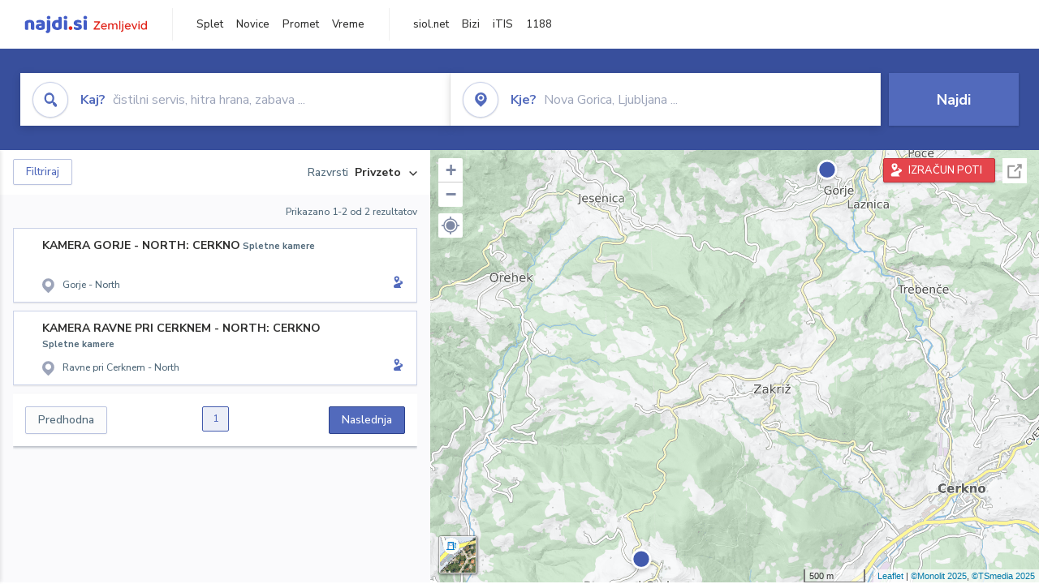

--- FILE ---
content_type: text/html; charset=utf-8
request_url: https://zemljevid.najdi.si/kamere-v-blizini/POI39954
body_size: 70168
content:



<!DOCTYPE html>
<html lang="sl-SI">
<head><meta charset="utf-8" /><meta http-equiv="x-ua-compatible" content="ie=edge" />
<title> - iskanje na zemljevidu najdi.si</title>
<meta name="description" content="Rezultati iskanja  na najdi.si zemljevidu.">
<meta name="keywords" content=", iskanje, zemljevid">
<meta property="og:title" content=" - iskanje na zemljevidu najdi.si">
<meta property="og:description" content="Rezultati iskanja  na najdi.si zemljevidu.">
<meta property="og:url" content="https://zemljevid.najdi.si/kamere-v-blizini/POI39954">
<meta property="og:type" content="website">
<meta name="viewport" content="width=device-width, initial-scale=1, shrink-to-fit=no" /><link href=" https://fonts.googleapis.com/css?family=Nunito+Sans:300,400,500,700,900&amp;display=swap&amp;subset=latin-ext " rel="stylesheet" /><link rel="stylesheet" href="../assets/styles/styles.css" /><link rel="stylesheet" href="../assets/styles/additional.css" /><link rel="stylesheet" href="../assets/styles/leaflet-gesture-handling.min.css" /><link rel="stylesheet" href="../assets/styles/slick.css" /><link rel="stylesheet" href="../assets/styles/lokalno.css" /><link rel="shortcut icon" type="image/png" href="../favicon.ico" />
    
    <script type="text/javascript">
        var jsSnippetCollector = [];
    </script>

    
    <script type="text/javascript">
    var pageData = {
        'pageType': 'map', //Dodano, fiksna vrednost
        'pageCategory': 'iskanje',
        'advertiser': 'false',
        'visitorType': 'neprijavljen',
        'poiType': 'unknown',
        'poiName': 'unknown',
        'poiId': 'unknown',
        'dejavnost': 'unknown',
        'regija': 'unknown'
    };

    window.dataLayer = window.dataLayer || [];
    window.dataLayer.push(pageData);
</script>
    <script src="/assets/scripts/gam-helper.js"></script>
    
    <script type="text/javascript">
        (function () {
            var d = document,
                h = d.getElementsByTagName('head')[0],
                s = d.createElement('script');
            s.type = 'text/javascript';
            s.async = true;
            s.src = document.location.protocol + '//script.dotmetrics.net/door.js?id=1849';
            h.appendChild(s);
        }());
    </script>
    
    <script type="didomi/javascript" id="smarttag_script" src="//tag.aticdn.net/569028/smarttag.js" data-vendor="c:at-internet"></script>
    <script type="didomi/javascript" data-vendor="c:at-internet">
    document.querySelector('#smarttag_script').onload = () => {
        var tag = new ATInternet.Tracker.Tag();
        tag.page.set({
            name: encodeURIComponent(document.location.href),
            level2: '3',
            chapter1: pageData.pageCategory,
            chapter2: '',
            chapter3: ''
        });
        tag.customVars.set({
            site: {
                1: encodeURIComponent(document.location.href),
                2: encodeURIComponent(document.referrer),
                3: 'Zemljevid',
                5: pageData.poiId,
                6: pageData.dejavnost,
                8: pageData.poiName,
                9: pageData.poiType,
                10: pageData.regija,
                11: pageData.pageCategory,
                12: pageData.advertiser
            }
        });
        tag.dispatch();
    }
    </script>

    <script type="didomi/javascript" id="ocm_script" src="//cdn.orangeclickmedia.com/tech/najdi.si/ocm.js" async="async" data-vendor="iab:1148"></script>

    <script type="text/javascript">window.gdprAppliesGlobally = false; (function () { function n(e) { if (!window.frames[e]) { if (document.body && document.body.firstChild) { var t = document.body; var r = document.createElement("iframe"); r.style.display = "none"; r.name = e; r.title = e; t.insertBefore(r, t.firstChild) } else { setTimeout(function () { n(e) }, 5) } } } function e(r, a, o, c, s) { function e(e, t, r, n) { if (typeof r !== "function") { return } if (!window[a]) { window[a] = [] } var i = false; if (s) { i = s(e, n, r) } if (!i) { window[a].push({ command: e, version: t, callback: r, parameter: n }) } } e.stub = true; e.stubVersion = 2; function t(n) { if (!window[r] || window[r].stub !== true) { return } if (!n.data) { return } var i = typeof n.data === "string"; var e; try { e = i ? JSON.parse(n.data) : n.data } catch (t) { return } if (e[o]) { var a = e[o]; window[r](a.command, a.version, function (e, t) { var r = {}; r[c] = { returnValue: e, success: t, callId: a.callId }; n.source.postMessage(i ? JSON.stringify(r) : r, "*") }, a.parameter) } } if (typeof window[r] !== "function") { window[r] = e; if (window.addEventListener) { window.addEventListener("message", t, false) } else { window.attachEvent("onmessage", t) } } } e("__tcfapi", "__tcfapiBuffer", "__tcfapiCall", "__tcfapiReturn"); n("__tcfapiLocator"); (function (e, t) { var r = document.createElement("link"); r.rel = "preconnect"; r.as = "script"; var n = document.createElement("link"); n.rel = "dns-prefetch"; n.as = "script"; var i = document.createElement("link"); i.rel = "preload"; i.as = "script"; var a = document.createElement("script"); a.id = "spcloader"; a.type = "text/javascript"; a["async"] = true; a.charset = "utf-8"; var o = "https://sdk.privacy-center.org/" + e + "/loader.js?target_type=notice&target=" + t; if (window.didomiConfig && window.didomiConfig.user) { var c = window.didomiConfig.user; var s = c.country; var d = c.region; if (s) { o = o + "&country=" + s; if (d) { o = o + "&region=" + d } } } r.href = "https://sdk.privacy-center.org/"; n.href = "https://sdk.privacy-center.org/"; i.href = o; a.src = o; var f = document.getElementsByTagName("script")[0]; f.parentNode.insertBefore(r, f); f.parentNode.insertBefore(n, f); f.parentNode.insertBefore(i, f); f.parentNode.insertBefore(a, f) })("ec8d3ff2-59ed-427c-b245-d5ba0ea6db1f", "PhADYMXe") })();</script>

    <!-- Google Tag Manager -->
    <script>(function(w,d,s,l,i){w[l]=w[l]||[];w[l].push({'gtm.start':
    new Date().getTime(),event:'gtm.js'});var f=d.getElementsByTagName(s)[0],
    j=d.createElement(s),dl=l!='dataLayer'?'&l='+l:'';j.async=true;j.src=
    'https://www.googletagmanager.com/gtm.js?id='+i+dl;f.parentNode.insertBefore(j,f);
    })(window,document,'script','dataLayer','GTM-K2SMBD');</script>
    <!-- End Google Tag Manager -->

<title>

</title></head>
<body>
    <form method="post" action="/kamere-v-blizini/POI39954" onsubmit="javascript:return WebForm_OnSubmit();" id="form1">
<div class="aspNetHidden">
<input type="hidden" name="__EVENTTARGET" id="__EVENTTARGET" value="" />
<input type="hidden" name="__EVENTARGUMENT" id="__EVENTARGUMENT" value="" />
<input type="hidden" name="__VIEWSTATE" id="__VIEWSTATE" value="Dn0OS636qJmS9+qWz5YJId+jVO0xA70DJ/i6/[base64]/Y+/zgKuKzHTx0ssjkWM07w4tqTRCqqFyXGIth42Bn5FlNG7jTAeJVc0BxAy58DmE/cc3pR599CY15TYXglGCfV6l1eDQR22XSk5/MHItqvwDxvy+rTfWhQV1OgmRaBu4FL3LzUtG0IB7PwwSbPWT/VnyuXqhyuYW2/EPyqOX2hmWZmMhR5VdBBbGBm3JppdG5l3FmdT2/7ezBFf86TfH+jC2NBxw8KPyfBn8Tc7lUmsriHM/P8b7Wrc9aZmVb1a1tdWnY6JgTqtO4HH7pP1lfY+UvPQrh1WA42hC4d4vHraW2hqxcJyvCmIB/GyIpwTWNObYRUZQUfh/caL2dAMPWPIarP5hy8TxvDjWVg1i9F6i5q5JTGVGk8cXaR1m4yUp5dV3HXNPpYmQHKd3qqCTB/tsWpDSAxkdqK4vI8t6i2FL32bFkkIMR6ZMgAO499tTuh4KLCarVfrupG7njXkr+VvWe7UKdoqwptLQZOV/yXRApksAnzLlcw4ohW2k0LA/pZRCrqZQYD4tUua8OHvGQQtYGR8RCHNQG0+wfE4zeYEolaw7OeN7uZN0kehNBg6wpiaqbJnl4E41ohwLJ6J7NGzZ1Jha4OtsPthrzEwfG/LIFW36/sAGWuZZzAj5e//vNxTz+Y5uDEfJBInNe18xb1nNi91J7RBHtG6OMbSKB+IFAC+cn8qUplzIwxdSNYvKdVNSRK6HJznv0LYxo9Of5hfLWfiNYuY0pgvkafI2G5NLPKE5QX1tQy2GXn481wG9CDhr7f3VMy6VFS9ckZ6mvAGJprkzq9Z05p0hFyT3HyKq+eUHH6qxfwItUytm1sU/yqqb4t9NM7gtlZO9jHE7N4HiiGU/ORVg9kcAsHPVXSXvsA44Du8WjKBtbgpv4liCHL+CkANn384i6wfaFv4nGO043nH0AOCQ1hzbOfFF+bUH4WCy0ayewkBH4UKad4ufWRjmHQTGFYEjtYOXFcD5smZ0iyx0KkjQBg6+h4V3c0JgBqyFFtMdfCRwDtSlfLwdBR/1TZDjikbeM4H3q4tyVtu1L4Qx/w30vrV75s9E4M/criF9Xdx17u5oZSGhPurr2aVGxjB0mabXB3juvYANRYGHe6Sm7Yh3bB2b3lGmoiYwoZU6Ml4AF1lH9tdlqIx7o8aknk0KuV4qPoznx6YAQnmrbc1BlS9yn7fT7NLlZbMEqttpb8fHwUZR0ROVn7N4+B/42sLZT2wiIsHKP/wW6JjL+DDUdi3H70tVugCzrbjuK9IE9aq80KSEerHxzTbSKV2LMwmiLskqPEQhQTWK/mM2qwwfJUz9mevFgwrE531DpAN2ZmmQw9ne4nxU6zqDdF4Ip9J3bQL+iJIbYQV+1DAarv2jpsc+868nWARHdMyGxj38z6eHajmY4caLSEkvHPCkC/nQJqHJjqRmXEd/qLPsK69ucRI4Td2iUze5w3ePSRW3YreWWONfGRMnCqrkqNqRbyY/WRTPv62rxKe20ymyajcueeO2gx5BYVfLNu71jcsV/cqI8rccB+OsI2oS3A2DCzy+WYPWaMPtYat73Ngd0tn2P9IdxnwPasjcMvE7gOA+qI/4NhVooxZYrDphuSs5peXNKCeOf3JFn7IOJHG0S+4XU7TFYc2vdqnFMOCcU5z3l3EBztHrZwCiU73fij4JozSvieAkhoGQ63hRDHk/uYrTNm0Ryj2DyhLoowGcl0HuhvBBw9V9mToOiz4qmAkl1DQUIqquDPMNX0HRrFwPaiImYZryd/[base64]/X4bMerrGr0mgi8R5NxMF4o1YinRbz13Ij+JSietvX56YmTqhK707I/Pi2BdXGa76TBLVBBw0TAql/0YQkTQNXmaqopC5yr5YaaFdG4yjbchWR0Occ1E7lGrSgZqKjwRoNkgtfzusUqJRtfNxrYBDo1YLegN0qpkdlvIe13GFDJ+YkrFcDH5VuG6LUD7jRTpP80FVD2wlwOutUPNig6orgUtbYGLv61uZDgDu0RMBX0qPjFr9LVTEvUAWEXDkWjRGDGN9KzEzxfk9/GVRikVtv/FGZgsziNn0DPsVEUKoCoG87xZFt6V3PzJBr4W2uL1taj5APazAU4k9Vmv6F0AarQdt1L5Q93jU5UcXj3Ke8GaAJ1cH+jM8QfXmTBc1uJJoxNVG7gPPiZ1nQ2yKe/[base64]/P0eNciouLiQIFJAjr6Pw3P0Ff9z2jLFlB7r2a8JSodb4zBfqqhed3L/yT2JfIoiVG4m7mF8Yqi4stAt+6VyWLSLy2tCFgqUPVRpTxkeZWkf/jYZ2uAGFLV43oy79FFiLCaYYL8a/OGYzceYaXgg0MyS5rfdmA+5k6kiERvoDUhk8pfNUEJTOdcrrKCFAL+YTVLDAmZ/GCcJGyxh62VL2K3ehloDrJYXDgS95evf6u/5/wYXYyP5FHAnjakApS82AtjNCkZEdp281MCVAu9JkLKRsDXMhck9if80tMAQZoK6RvA1kZVKJ+cA7Xh13oAnaVt8Pycx652XW/oJWg9yUUhS1qotrRAbt7K4rnAE2iVinLQJob0o1DA8DkSZKdwJRLr7KXx4NXCyRmAnlS9hy+EJohDf6QNjOoemOkZkyALENorXi0UKLcNur5FR5+s8/JcJDv1ZveuW1gq6nC342tXE2AAKs2j1ITmR+TcuIIGGoeUONzdp/ixaupcMd6j6WVJLIEgcC48/kpj4gs8gSRhgSEc1YMnkb1viVh4bNQdsznVgWiZ4KeRrxSb/h/NHzsfTqd3DPjL00yj+XHsZfHYDcytYShjrAM+PZH09Ghdn8f+wbpTnAzmtX8XGH4Ni23cLeegjO9DKNryX+YsVv0qEANMGz4mUZhS3aj2UuqteFxgkz7kZUhnnJ9UJHF87CUilQUy4dc/[base64]/BfLECPA1x+dsKRgRUtWERNvMrU/94BfbvbiedCJ2DpM+WTRJDKcpbxxpwVJRY4lcUFvVGEw/loqFX3t+2noHKXnV1FnbOfVVrEgwmbSl5thLU8IrZdMCCTi3k59RCekDY8iaGAk3iM4gsS3YdCs7Umsw/B/RhegYPoIEHYP+OhS6DOFuYlY+/CRXiQRn5jb4f8vzTxTsvxEeriq8VJSZVznwvmXKUrSth4LlLacB4o4p8Qd0e7jAulVSpYZhx+zVYvJC9IDN2M7/Bk0/KsblJmMqSbZ6HAN5dGLZ1CZ74Q+XG1gDP2Oi49XZUWfNy0MsGHjiSBH6a1NqXPSpZzRPNLNwaQ3Q3lW+ZkH8OQ5ZOnSYuSTEwEUPap5pFQ3V00+PRyKX4YOOvWsULdl/01Wn8K6Gp3Horr+aGABQb84sBn1zUW8f2Uiluq7QyEs3J2wnp4SATLVAJtQqA5AHa+yBZbgtG7A3R41XgSDNmFRhd7JT6hDqshO4m+E8KzzuNpeaYFuFUBK+/[base64]/q7iTNSFGk/Qi7R1BB0QLC9W7qjz9xxbu7aWr6NncV3j4KojN9MS8jh/oigwBfIqYqcZDA35RW2DAO7hZb8Ajd3gRR6ilMvcYoub9KSIg8RiO/hbV2DH03oQPp3GpHG93rfU4RxThvci6DeEKO16kr9AxxHqWnp6Vvu7jTpYfSEG/gaVattqQKfTSvD+yjQKg7YPk/rBc+KAXGI4QOeAOCdVMYlFgjWBM3xE8heL88MlG20nlYlecVYe3ScpIDFbxVmc8eAanDtfa35rLUtmJDi0GGHZlAcOO7d+G5+aW4JsakFMtVYCQz3jUraKERLwL3bk1Rg/cSeINRzG/OALW55djseY9RVL4UPTzY/GL1Udaty4RKJ9nJuOyvLH57bD8kB04aVE6b/3TZUcGzDheAiwU314ulb1qilY6pdTIvOdSPJc348gXZoBs5075DejskvrvQnZPFbXERJXZLmlTuzKEizb6OmAZuoYi5swe35fNcUFBRF7hTcKWP+Z902vi9lWAP6lpjiNszxS3rR3IOm5Dzjdu5aecI9vB8Ra87a3LK7Ifsob2rq77iZtgSsR5/QqGc9/LRhQhWvGfuwcXus8SM7wXDo7Pl9CVTI+6EQmuwMWf3wVNppdCfEI5tDjw/XW9hmqWFN4GS63wY5COgjqSaBIKFbIxgocfPVw6BpBsHobEdhaJ3ZSvVASuFFRh32pENDgT18c5+c4a7gSoyU6scKUNjXx8Gx81uLZYHLCPh0xptWvFCHngTxeHPj1ZucoiwfRqvjN5N7Tke0xc5QhmZ4ggP5asnHTLfSYmgExl+RDtbKSO9/Ntr73BOdSoTOg7zI/ErHmTdPwXOl4OCN8TSXt5n3GkPqPjqKVSIsbk61Up4gH0HaCjoekDkUikf3/yepGv/UjijELBVzZOfqd/YOobm1h3ukDBaJql6zrsg0lNR89/QmIbxX5A738q6WlSAhih0bFNeWxz5FlatTbf/aEHCfF0HcVPD1QAjh10N3FkrKE7AYUXipJBPhNNjkrj1l2cmkLVIsxCrSZ44e5kRPCyIUTm1f3bnR9l4/+I9UvvOEFPKWvbGu5hXzlPiLvIxsMI/HR42L36sY4hKZkgqZnXVGYx5xPgAvm+j9vyf99GdeB/C1qx8pv50/cs9CvpwaBiKNcdZ6mwVIOlaIw8Xvyqf/x6srcfp3mpYZaoiMMEibz1GPEobIkR68HbbhpfCNnTo3z6ucJzipL+TLf1BbGUnXnpG0MnAeKGu8uZSIYVaKMsNG7Hr0Abc2QtjYzuHI92jCyvH8Aamt39dUf0rzPFkcmPCJKo+VR/JzMQRnAcRo2DlEA8bszXe+/LnopLD5ytaQcW646APK42mrn3K5pbMHGzGB/QWqzp1Kz3LuK70PECTZV2jWuD3AN90Juua4Vy3A+xXVB6gvB0TsGVier7M7iw5gKIsvnJ7TtFKyu1GGVWn88RZE+LdYklzzDyShpiTvqwVbPT9Hg460FUOKSPXIn8GIsiOpxUwdyuT/ZRxCtNSZQw8GCq8QubqfPGlXfvQ2t/wNB/7Btj2XxR64UCBpVKX7Jc2JWznNx+/drHpeo7qjPBdH6W9EVBbyU8PX2b9A5j7H/YkNx+IKM5r4YgodTi6k/gVSGvNbQi0B9TtMvLCUs8ee9hFuJS6lUIEdCzjsq/xHjFHuS2D52M36ObKQtUNpo2xgTn1Q==" />
</div>

<script type="text/javascript">
//<![CDATA[
var theForm = document.forms['form1'];
if (!theForm) {
    theForm = document.form1;
}
function __doPostBack(eventTarget, eventArgument) {
    if (!theForm.onsubmit || (theForm.onsubmit() != false)) {
        theForm.__EVENTTARGET.value = eventTarget;
        theForm.__EVENTARGUMENT.value = eventArgument;
        theForm.submit();
    }
}
//]]>
</script>


<script src="/WebResource.axd?d=pynGkmcFUV13He1Qd6_TZMIXGY6gO-60KGhZE9VSgzC_09PWBTVzSfrtGqXEDJE2hcGwzs6_L1zU2hhmRaU7Yw2&amp;t=638901843720898773" type="text/javascript"></script>


<script src="/ScriptResource.axd?d=nv7asgRUU0tRmHNR2D6t1BGwYEedBKbMoFDvZYaHEQ7FjYfIfFSKz5HUnV4xY8HgCmqCyGW_JzlazpehAV09CZ_HHbmnaJG2djvpLG6YhYPxgh97iFx-bin-PlKZppYzgB76lFRvkMfqPi-vka2_tw2&amp;t=ffffffffe6692900" type="text/javascript"></script>
<script src="/ScriptResource.axd?d=D9drwtSJ4hBA6O8UhT6CQsXqbG_US8zHj_Gwzxc7P-ldmmpHsXGdavcBqjjQU_JOpc7lLc0DbzCjeylTRZv9xZc49_TJG0S89Xas94DIjlJgtUy7glatlB9Mq-dz7Fnsxw2KShz0T-zK_I-8ynCHKZSFh_zEMZRewCXwIQ5j6aA1&amp;t=32e5dfca" type="text/javascript"></script>
<script type="text/javascript">
//<![CDATA[
if (typeof(Sys) === 'undefined') throw new Error('ASP.NET Ajax client-side framework failed to load.');
//]]>
</script>

<script src="/ScriptResource.axd?d=JnUc-DEDOM5KzzVKtsL1teH8GeL7Pv8iukUL7MYOdecBxfnUy9Nigq62xuWYrlAYH7P9LU5CQTaBZ5HSIqiED2SOCgFpzJ5KeXPW34gjKp6f7FzCAj450ktIvBX4kqV3hsAMj1Rq7QIY1lJKVFZn3Lb6K5TsQw8KMOAMEzHfkLlPEm-X_eftex_EpJSKNIbK0&amp;t=32e5dfca" type="text/javascript"></script>
<script type="text/javascript">
//<![CDATA[
function WebForm_OnSubmit() {
if (typeof(ValidatorOnSubmit) == "function" && ValidatorOnSubmit() == false) return false;
return true;
}
//]]>
</script>

<div class="aspNetHidden">

	<input type="hidden" name="__VIEWSTATEGENERATOR" id="__VIEWSTATEGENERATOR" value="D2EB6864" />
	<input type="hidden" name="__EVENTVALIDATION" id="__EVENTVALIDATION" value="CRZ6dJT8DP+oz5ojv7wPUgd9OiJRS8uBpQfsYpWiSMJ1ZVx9X3rf8OCbDgkp7nK/PtDP+fruEO2G0OvGatP+oRDs7Kftodd66hr8SxeY9LS03U21jOPkJxGCCtVJeo/dK2jL6U8vm/BMlOPu7zSNEk2NEtiFBbiHpTRpVykTdYMj9HvvNZjj25/kXmQ5nx5utWnSU7+CXfsN/DfJSpgw+VA4M6asGrMUkRr8DVjwRt2fTqSYcbfMfOt/kaSijMyaT4V2ygr7R6BEqLTo5ycWwPtJ7MkHvRp7e8urUkdMujmC3Q6eThr9VghJNZrSGsO+F26rdEkdLKc5S8SlGdOgeATRpV3hc2/2AOG5uAZHw3hLH62iq7n/m5o6nBlJEctIh50I3Srt3yM2rTLnKoKNbBeaHFdja3pZNpzF+7diPfL2DiWsnsH/+OIRvc0JreW7EISyZaOOhUmxe0OjBWXOVzNXdjozG8kdrZJ8rHFpML07Z8rE8ryq9Py6WMJoEDiyrtIAWn8cBgh5n9Dl8B8bziBsU5gUdKbhM9NB41YdcKrNPHDl0Ek5vy6em2ZPOIDH" />
</div>

        <!-- Google Tag Manager (noscript) -->
        <noscript><iframe src="https://www.googletagmanager.com/ns.html?id=GTM-K2SMBD" height="0" width="0" style="display:none;visibility:hidden"></iframe></noscript>
        <!-- End Google Tag Manager (noscript) -->

        <script type="text/javascript">
//<![CDATA[
Sys.WebForms.PageRequestManager._initialize('ctl00$scriptManager1', 'form1', [], [], [], 90, 'ctl00');
//]]>
</script>

        <a class="skip-link screen-reader-text" href="#maincontent">Skip to content</a>

        <!--[if lte IE 9]>
        <p class="browserupgrade">You are using an <strong>outdated</strong> browser. Please <a href="https://browsehappy.com/">upgrade your browser</a> to improve your experience and security.</p>
        <![endif]-->

        <input type="hidden" name="ctl00$hfGPS" id="hfGPS" />
        <script type="text/javascript">
			jsSnippetCollector.push(
'if (navigator.geolocation != null) {let gpsBother = Cookies.getSubkey("lokalno", "gpsBother");if (gpsBother == null)return;let gpsBotherCount = Cookies.getSubkey("lokalno", "gpsBotherCount");if (gpsBotherCount == null) {Cookies.create("lokalno", "gpsBotherCount", 0, null, null, null);}gpsBotherCount = parseInt(Cookies.getSubkey("lokalno", "gpsBotherCount"));if (gpsBotherCount == 0) {Cookies.create("lokalno", "gpsBotherCount", 5, null, null, null);navigator.geolocation.getCurrentPosition(function(gps) {window.lokalno.gpsLocation = { lat: gps.coords.latitude, lon: gps.coords.longitude };$("input[type=\'hidden\'][id=\'hfGPS\']").val(JSON.stringify(window.lokalno.gpsLocation));for (let i = 0; i < window.lokalno.gpsCallbacks.length; i++) {window.lokalno.gpsCallbacks[i]();}Cookies.create("lokalno", "gpsBotherCount", 0, null, null, null);}, null, {maximimAge:30000});} else {if (gpsBotherCount > 0) {gpsBotherCount--;Cookies.create("lokalno", "gpsBotherCount", gpsBotherCount, null, null, null);} else {Cookies.create("lokalno", "gpsBotherCount", 5, null, null, null);}}}');
        </script>

        

<header class="header header--main header--top">
	<div class="header__desktop">
		<div class="header__left">
			<a href="/" id="ctlHeader_aHome" class="logo--header"></a>
		</div>
		<div class="header__intermediate header__navigation">
			<ul>
				<li><a href="https://najdi.si" title="najdi.si" target="_blank" rel="noopener">Splet</a></li>
				<li><a href="https://novice.najdi.si" title="novice.najdi.si" target="_blank" rel="noopener">Novice</a></li>
				<li><a href="https://zemljevid.najdi.si/promet" title="zemljevid.najdi.si/promet" target="_blank" rel="noopener">Promet</a></li>
				<li><a href="https://zemljevid.najdi.si/vreme" title="emljevid.najdi.si/vreme" target="_blank" rel="noopener">Vreme</a></li>
			</ul>
		</div>
		<div class="header__middle header__navigation">
			<ul>
				<li><a href="https://siol.net/" title="siol.net" target="_blank" rel="noopener">siol.net</a></li>
				<li><a href="https://www.bizi.si" title="Bizi" target="_blank" rel="noopener">Bizi</a></li>
				<li><a href="https://itis.siol.net" title="iTIS" target="_blank" rel="noopener">iTIS</a></li>
				<li><a href="https://www.1188.si/" title="1188" target="_blank" rel="noopener">1188</a></li>
			</ul>
		</div>
		
	</div>
	<div class="header__mobile">
		<div class="header__mobile__top">
			<button class="burger" type="button">
				<span class="burger__line burger__line--1"></span>
				<span class="burger__line burger__line--2"></span>
				<span class="burger__line burger__line--3"></span>
			</button>
			<a href="/" id="ctlHeader_aHomeMobile" class="logo--header"></a>
            <!--search icon-->
            <a class="icon icon-search search__expand" href="#"></a>
            <!--search icon-->
		</div>
		<div class="header__mobile__panel">
			<div class="header__mobile__panel__inner">
		        
				    
		        <div class="header__intermediate header__navigation">
			        <ul>
				        <li><a href="https://najdi.si" title="najdi.si" target="_blank" rel="noopener">Splet</a></li>
				        <li><a href="https://novice.najdi.si" title="novice.najdi.si" target="_blank" rel="noopener">Novice</a></li>
						<li><a href="https://zemljevid.najdi.si/promet" title="zemljevid.najdi.si/promet" target="_blank" rel="noopener">Promet</a></li>
						<li><a href="https://zemljevid.najdi.si/vreme" title="emljevid.najdi.si/vreme" target="_blank" rel="noopener">Vreme</a></li>
			        </ul>
		        </div>
		        

                <a id="ctlHeader_aRoutesOpen" class="button button--red button--medium button--block button--routecalc" title="IZRAČUN POTI" href="javascript:__doPostBack(&#39;ctl00$ctlHeader$aRoutesOpen&#39;,&#39;&#39;)">IZRAČUN&nbsp;POTI</a>
				    
				<div class="listbar">
					<div class="listbar__inner">

						

                        
						    <div class="listbar__item">
                                <a href="/najdi/?dejavnost=Gostilne in restavracije" id="ctlHeader_rptSeasonalActivitesMobile_aLink_0" title="Gostilne in restavracije">
							        <div id="ctlHeader_rptSeasonalActivitesMobile_divIcon_0" class="listbar__item__icon icon ia-gostilne-in-restavracije ia-gostilne-in-restavracije--blue icon--small"></div>
							        <div id="ctlHeader_rptSeasonalActivitesMobile_divText_0" class="listbar__item__label">Gostilne in restavracije</div>
                                </a>
						    </div>
                        
						    <div class="listbar__item">
                                <a href="/najdi/?dejavnost=Hoteli" id="ctlHeader_rptSeasonalActivitesMobile_aLink_1" title="Hoteli">
							        <div id="ctlHeader_rptSeasonalActivitesMobile_divIcon_1" class="listbar__item__icon icon ia-hoteli ia-hoteli--blue icon--small"></div>
							        <div id="ctlHeader_rptSeasonalActivitesMobile_divText_1" class="listbar__item__label">Hoteli</div>
                                </a>
						    </div>
                        
						    <div class="listbar__item">
                                <a href="/najdi/?dejavnost=Dostava hrane" id="ctlHeader_rptSeasonalActivitesMobile_aLink_2" title="Dostava hrane">
							        <div id="ctlHeader_rptSeasonalActivitesMobile_divIcon_2" class="listbar__item__icon icon ia-dostava-hrane ia-dostava-hrane--blue icon--small"></div>
							        <div id="ctlHeader_rptSeasonalActivitesMobile_divText_2" class="listbar__item__label">Dostava hrane</div>
                                </a>
						    </div>
                        
						    <div class="listbar__item">
                                <a href="/najdi/?dejavnost=Trgovina" id="ctlHeader_rptSeasonalActivitesMobile_aLink_3" title="Trgovina">
							        <div id="ctlHeader_rptSeasonalActivitesMobile_divIcon_3" class="listbar__item__icon icon ia-trgovina ia-trgovina--blue icon--small"></div>
							        <div id="ctlHeader_rptSeasonalActivitesMobile_divText_3" class="listbar__item__label">Trgovina</div>
                                </a>
						    </div>
                        
						    <div class="listbar__item">
                                <a href="/najdi/?dejavnost=Picerije in špageterije" id="ctlHeader_rptSeasonalActivitesMobile_aLink_4" title="Picerije in špageterije">
							        <div id="ctlHeader_rptSeasonalActivitesMobile_divIcon_4" class="listbar__item__icon icon ia-picerije-in-spageterije ia-picerije-in-spageterije--blue icon--small"></div>
							        <div id="ctlHeader_rptSeasonalActivitesMobile_divText_4" class="listbar__item__label">Picerije in špageterije</div>
                                </a>
						    </div>
                        
						    <div class="listbar__item">
                                <a href="/najdi/?dejavnost=Cvetličarna" id="ctlHeader_rptSeasonalActivitesMobile_aLink_5" title="Cvetličarna">
							        <div id="ctlHeader_rptSeasonalActivitesMobile_divIcon_5" class="listbar__item__icon icon ia-cvetlicarna ia-cvetlicarna--blue icon--small"></div>
							        <div id="ctlHeader_rptSeasonalActivitesMobile_divText_5" class="listbar__item__label">Cvetličarna</div>
                                </a>
						    </div>
                        
						    <div class="listbar__item">
                                <a href="/najdi/?dejavnost=Bar" id="ctlHeader_rptSeasonalActivitesMobile_aLink_6" title="Bar">
							        <div id="ctlHeader_rptSeasonalActivitesMobile_divIcon_6" class="listbar__item__icon icon ia-bar ia-bar--blue icon--small"></div>
							        <div id="ctlHeader_rptSeasonalActivitesMobile_divText_6" class="listbar__item__label">Bar</div>
                                </a>
						    </div>
                        

					</div>
				</div>
			</div>
		</div>
	</div>
</header>


        
    <div class="site no-bottom" id="maincontent">
        

<section class="search-inline">
    <!--filter.html - START - 1/1-->
    <!--<div class="container-fluid">-->
    <div class="container">
    <!--filter.html - END - 1/1-->
        <div class="search-inline__wrapper">
            <div class="search-inline__form">
                <div id="search-form">
                    <div class="input input--icon input--focus input--focus input--dropdown">
                        <div class="input__overlay">
                            <div class="input__overlay__icon icon icon-search icon-search--blue icon--circle icon--large"></div>
                            <div class="input__overlay__placeholder">
                                <span><strong>Kaj?</strong>&nbsp;čistilni servis, hitra hrana, zabava ...</span>
                            </div>
                        </div>

                        

<div class="input__dropdown">
    <div class="input__dropdown__list">
        
    </div>
</div>

<!-- example with inline SVG icons-->


<!-- .example with inline SVG icons-->


                        <label class="sr-only">Kaj? čistilni servis, hitra hrana, zabava ...</label>
                        <input name="ctl00$cphBody$ctlSearchInline$inWhat" type="text" id="cphBody_ctlSearchInline_inWhat" class="input__field" autocomplete="off" />
                    </div>
                    <div class="input input--icon input--focus input--dropdown">
                        <div class="input__overlay">
                            <div class="input__overlay__icon icon icon-pin icon-pin--blue icon--circle icon--large"></div>
                            <div class="input__overlay__placeholder">
                                <span><strong>Kje?</strong>&nbsp;Nova Gorica, Ljubljana ...</span>
                            </div>
                        </div>

                        

<div class="input__dropdown">
    <div class="input__dropdown__list">
        
    </div>
</div>

<!-- example with inline SVG icons-->


<!-- .example with inline SVG icons-->


                        <label class="sr-only">Kje? Nova Gorica, Ljubljana ...</label>
                        <input name="ctl00$cphBody$ctlSearchInline$inWhere" type="text" id="cphBody_ctlSearchInline_inWhere" class="input__field" autocomplete="off" />
                    </div>
                    <div class="input input--submit">
                        <button onclick="__doPostBack('ctl00$cphBody$ctlSearchInline$btnSearch','')" id="cphBody_ctlSearchInline_btnSearch" class="button button--blue button--large button--block" type="button">Najdi</button>
                    </div>
                </div>
            </div>
        </div>
    </div>
</section>




	    <section class="result">
		    <a class="button button--blue button--medium button--rounded result__filter-button filters--mobile-toggle"><span class="icon icon-filters icon-filters--white"></span>Filtriraj in razvrsti</a>
		    <div class="container-fluid container-fullwidth">
			    <div class="result__wrapper">
                    

<!--filter-open.html - START - 1/1-->

<div class="result__filters" id="filters--drawer">
<!--filter-open.html - END - 1/1-->
	<div class="result__filters__inner">
		<div class="filters">
			<div class="filters__close">
				<a class="filters__close__x filters--mobile-toggle" title="Zapri filtre"><span class="icon icon-close"></span></a>
				<h3>FILTRI</h3>
                <div class="filter-placeholder-order"></div>
			</div>
			<div class="filters__header">
				<a class="filters__close filters--toggle"><span class="icon icon-close"></span></a>
				<h3>FILTRI</h3>
				<a class="filters__clear filters--clear">PONASTAVI VSE</a>
			</div>
			<div class="filters__groups">
                <input type="button" name="ctl00$cphBody$ctlMapFilters$btnFilterSelectionRefreshed" value="" onclick="javascript:__doPostBack(&#39;ctl00$cphBody$ctlMapFilters$btnFilterSelectionRefreshed&#39;,&#39;&#39;)" id="cphBody_ctlMapFilters_btnFilterSelectionRefreshed" style="display:none;" />

				

                <input name="ctl00$cphBody$ctlMapFilters$hfRegions" type="hidden" id="cphBody_ctlMapFilters_hfRegions" filter-class="regi" value="|" />
                <div class="filters__group">
	<label for="filter-price">Regija <a class="filters__clear filters--clear-single filter-class__regi">Ponastavi</a></label>
	<div class="filters__group__list filters__group__list--expandable">
        <label>
			<input type="checkbox" name="filter-regi__Pomurska">Pomurska (0)
		</label>
        <label>
			<input type="checkbox" name="filter-regi__Podravska">Podravska (0)
		</label>
        <label>
			<input type="checkbox" name="filter-regi__Koroška">Koroška (0)
		</label>
        <label>
			<input type="checkbox" name="filter-regi__Savinjska">Savinjska (0)
		</label>
        <label>
			<input type="checkbox" name="filter-regi__Zasavska">Zasavska (0)
		</label>
        <label>
			<input type="checkbox" name="filter-regi__Posavska">Posavska (0)
		</label>
        <label>
			<input type="checkbox" name="filter-regi__Jugovzhodna Slovenija">Jugovzhodna Slovenija (0)
		</label>
        <label>
			<input type="checkbox" name="filter-regi__Osrednjeslovenska">Osrednjeslovenska (0)
		</label>
        <label>
			<input type="checkbox" name="filter-regi__Gorenjska">Gorenjska (0)
		</label>
        <label>
			<input type="checkbox" name="filter-regi__Primorsko-notranjska">Primorsko-notranjska (0)
		</label>
        <label>
			<input type="checkbox" name="filter-regi__Goriška">Goriška (2)
		</label>
        <label>
			<input type="checkbox" name="filter-regi__Obalno-kraška">Obalno-kraška (0)
		</label>

	</div>
	<a class="filters__group__expand" href="">Več</a>
</div>
                
                <input name="ctl00$cphBody$ctlMapFilters$hfSettlements" type="hidden" id="cphBody_ctlMapFilters_hfSettlements" filter-class="sett" value="|" />
                <div class="filters__group">
	<label for="filter-price">Kraj <a class="filters__clear filters--clear-single filter-class__sett">Ponastavi</a></label>
	<div class="filters__group__list filters__group__list--expandable">

	</div>
	<a class="filters__group__expand" href="">Več</a>
</div>
                
                <input name="ctl00$cphBody$ctlMapFilters$hfActivityGroups" type="hidden" id="cphBody_ctlMapFilters_hfActivityGroups" filter-class="acgr" value="|" />
                <div class="filters__group">
	<label for="filter-price">Kategorija <a class="filters__clear filters--clear-single filter-class__acgr">Ponastavi</a></label>
	<div class="filters__group__list filters__group__list--expandable">
        <label>
			<input type="checkbox" name="filter-acgr__Avtomobilizem">Avtomobilizem (0)
		</label>
        <label>
			<input type="checkbox" name="filter-acgr__Dom in vrt">Dom in vrt (0)
		</label>
        <label>
			<input type="checkbox" name="filter-acgr__Gostinstvo in turizem">Gostinstvo in turizem (0)
		</label>
        <label>
			<input type="checkbox" name="filter-acgr__Izobraževanje in kultura">Izobraževanje in kultura (0)
		</label>
        <label>
			<input type="checkbox" name="filter-acgr__Kmetijstvo">Kmetijstvo (0)
		</label>
        <label>
			<input type="checkbox" name="filter-acgr__Lepota in zdravje">Lepota in zdravje (0)
		</label>
        <label>
			<input type="checkbox" name="filter-acgr__Poslovni svet">Poslovni svet (0)
		</label>
        <label>
			<input type="checkbox" name="filter-acgr__Proizvodnja in obrt">Proizvodnja in obrt (0)
		</label>
        <label>
			<input type="checkbox" name="filter-acgr__Prosti čas">Prosti čas (0)
		</label>
        <label>
			<input type="checkbox" name="filter-acgr__Računalništvo in informatika">Računalništvo in informatika (0)
		</label>

	</div>
	<a class="filters__group__expand" href="">Več</a>
</div>
                
                <input name="ctl00$cphBody$ctlMapFilters$hfActivities" type="hidden" id="cphBody_ctlMapFilters_hfActivities" filter-class="acti" value="|" />
                <div class="filters__group">
	<label for="filter-price">Dejavnosti <a class="filters__clear filters--clear-single filter-class__acti">Ponastavi</a></label>
	<div class="filters__group__list filters__group__list--expandable">

	</div>
	<a class="filters__group__expand" href="">Več</a>
</div>

                <input name="ctl00$cphBody$ctlMapFilters$hfWorkingHours" type="hidden" id="cphBody_ctlMapFilters_hfWorkingHours" filter-class="woho" value="|" />
                <div class="filters__group">
	<label for="filter-price">Odpiralni čas <a class="filters__clear filters--clear-single filter-class__woho">Ponastavi</a></label>
	<div class="filters__group__list filters__group__list--expandable">
        <label>
			<input type="checkbox" name="filter-woho__Ima odpiralni čas">Ima odpiralni čas (0)
		</label>
        <label>
			<input type="checkbox" name="filter-woho__Je trenutno odprto">Je trenutno odprto (0)
		</label>
        <label>
			<input type="checkbox" name="filter-woho__Odprto 24 ur na dan">Odprto 24 ur na dan (0)
		</label>

	</div>
	<a class="filters__group__expand" href="">Več</a>
</div>

                <input name="ctl00$cphBody$ctlMapFilters$hfPaymentMethods" type="hidden" id="cphBody_ctlMapFilters_hfPaymentMethods" filter-class="pame" value="|" />
                <div class="filters__group">
	<label for="filter-price">Plačilne metode <a class="filters__clear filters--clear-single filter-class__pame">Ponastavi</a></label>
	<div class="filters__group__list filters__group__list--expandable">

	</div>
	<a class="filters__group__expand" href="">Več</a>
</div>

				
			</div>
			
		</div>
	</div>
</div>

<script type="text/javascript">
    jsSnippetCollector.push('let filterPlaceholderOrder = $(".filters__close .filter-placeholder-order");let divSortbarDropDown = $("[id$=\\"_divSortbar\\"] .dropdown.dropdown--right");if (filterPlaceholderOrder.html().length == 0 && divSortbarDropDown.length > 0)    filterPlaceholderOrder.html(divSortbarDropDown[0].outerHTML);');
</script>

                    

<div class="result__routes" id="routes--drawer">
	<div class="result__routes__inner">
		<div class="route">
			<div class="route__close">
				<a class="route__close__x routes--mobile-toggle"><span class="icon icon-close"></span><h3>IZRAČUN POTI <span>/</span> POKAŽI ZEMLJEVID</h3></a>
			</div>
			<div class="route__groups">
				<div class="route__group">
					<a class="button button--medium button--block routes--close route__discard" href="#" title="Zapri izračun poti">Zavrzi izračun poti</a>
				</div>
				<div class="route__group">
					
										 
					<label class="label--inline label--large" for="route-type">Izračun poti</label>
					
					<select name="ctl00$cphBody$ctlMapRoute$selRouteMobilityType" id="cphBody_ctlMapRoute_selRouteMobilityType" class="select--small select--inline select--underlined">
	<option value="DrivingFastest">Najhitrejša pot z avtom</option>
	<option value="DrivingShortest">Najkrajša pot z avtom</option>
	<option value="Walking">Hoja, oz. peš</option>
</select>

                    <input type="hidden" name="ctl00$cphBody$ctlMapRoute$hfRouteShow" id="cphBody_ctlMapRoute_hfRouteShow" value="false" />
                    <input type="hidden" name="ctl00$cphBody$ctlMapRoute$hfRouteState" id="cphBody_ctlMapRoute_hfRouteState" value="|" />
	
					<div class="route-input">
						<div class="route-input__wrapper">
                            
<div class="route-input__points">
	<div class="route-input__points__list">

<div class="input route-input__point">
	<label for="route-end">ZAČETNA TOČKA <span class="point-count"></span></label>
	<div class="route-input__point__group input--dropdown">
        <div class="input__dropdown">
            <div class="input__dropdown__list">
            </div>
        </div>
		<input class="input__field input__field--icon-pin" type="text" id="route-point0" value="" data-route="" placeholder="Klikni 'Izračun poti' točke/zadetka" autocomplete="off" />
		<a class="point__remove" href="#"><span class="icon icon-close"></span></a>
		<a class="point__moveup" href="#"><span class="icon icon-move-up"></span></a>
		<a class="point__movedown" href="#"><span class="icon icon-move-down"></span></a>
	</div>
</div>

<div class="input route-input__point">
	<label for="route-end">KONČNA TOČKA <span class="point-count"></span></label>
	<div class="route-input__point__group input--dropdown">
        <div class="input__dropdown">
            <div class="input__dropdown__list">
            </div>
        </div>
		<input class="input__field input__field--icon-pin" type="text" id="route-point1" value="" data-route="" placeholder="Klikni 'Izračun poti' točke/zadetka" autocomplete="off" />
		<a class="point__remove" href="#"><span class="icon icon-close"></span></a>
		<a class="point__moveup" href="#"><span class="icon icon-move-up"></span></a>
		<a class="point__movedown" href="#"><span class="icon icon-move-down"></span></a>
	</div>
</div>

<div class="input route-input__point" style="display:none;">
	<label for="route-end">VMESNA TOČKA <span class="point-count"></span></label>
	<div class="route-input__point__group input--dropdown">
        <div class="input__dropdown">
            <div class="input__dropdown__list">
            </div>
        </div>
		<input class="input__field input__field--icon-pin" type="text" value="" data-route="" placeholder="Klikni 'Izračun poti' točke/zadetka" autocomplete="off" />
		<a class="point__remove" href="#"><span class="icon icon-close"></span></a>
		<a class="point__moveup" href="#"><span class="icon icon-move-up"></span></a>
		<a class="point__movedown" href="#"><span class="icon icon-move-down"></span></a>
	</div>
</div>

	</div>
	<button class="button button--white button--small point__add" type="button">+ Dodaj točko</button>
    <button class="button button--white button--small route__use-my-location hidden" type="button">Vnesi mojo lokacijo
        <div class="icon icon-location icon-location--red"></div>
    </button>
</div>


							<div class="input route-input__submit">
								<button class="button button--blue button--block route__compute" type="button">Izračunaj pot</button>
							</div>
						</div>
					</div>

				</div>
			</div>
		</div>
		<div class="direction">
			
		</div>
	</div>

    <div class="result__loading loading" style="z-index: 2;">
		<div class="loading__box"></div>
	</div>
</div>

<script type="text/javascript">
    jsSnippetCollector.push('{{    function onGpsSet_BindUserLocationAsStartPoint() {{        if (window.lokalno.gpsLocation != null) {{            let startPoint = $(".route-input__points__list .route-input__point [id=\\"route-point0\\"]");            startPoint.val("Vaša lokacija");            let gpsState = encodeURIComponent("{\\"lon\\":" + window.lokalno.gpsLocation.lon + ",\\"lat\\":" + window.lokalno.gpsLocation.lat + ",\\"pid\\":\\"\\",\\"name\\":\\"Vaša lokacija\\"}");            startPoint.attr("data-route", gpsState);            window.lokalno.RouteFiltersHelper.refreshRouteState();        }    }    }};    window.lokalno.gpsCallbacks.push(onGpsSet_BindUserLocationAsStartPoint);}}');
</script><script type="text/javascript">
    jsSnippetCollector.push('{{    function onGpsSet_ShowUseMyLocation() {{        if (window.lokalno.gpsLocation != null) {{            $(".route__use-my-location").removeClass("hidden");        }}    }};    window.lokalno.gpsCallbacks.push(onGpsSet_ShowUseMyLocation);}}');
</script>


                    <div class="result__main" id="filters--content">
                        <div class="result__tabs tabs tabs--split mobile-only">
	                        <ul>
		                        <li><a class="tablink" href="#view-companies"><span class="icon icon-list icon-list--grey"></span>Seznam</a></li>
		                        <li class="active"><a class="tablink" href="#view-map"><span class="icon icon-compass icon-compass--grey"></span>Zemljevid</a></li>
	                        </ul>
                        </div>

                        

<div class="result__items tabcontent" id="view-companies">
	<div id="cphBody_ctlMapResults_divSortbar" class="result__sort sortbar">
		<div class="sortbar__left">
			<button class="button button--white button--small button--arrow filters--toggle" type="button">Filtriraj <span class="icon icon-close"></span></button>
		</div>
		<div class="sortbar__right">

            <input type="hidden" name="ctl00$cphBody$ctlMapResults$hfSortBy" id="cphBody_ctlMapResults_hfSortBy" value="Privzeto" />
            <input type="button" name="ctl00$cphBody$ctlMapResults$btnSortSelectionRefreshed" value="" onclick="javascript:__doPostBack(&#39;ctl00$cphBody$ctlMapResults$btnSortSelectionRefreshed&#39;,&#39;&#39;)" id="cphBody_ctlMapResults_btnSortSelectionRefreshed" style="display:none;" />

			<label class="dropdown dropdown--right">
				<span class="dropdown__label">Razvrsti </span>
				<div id="cphBody_ctlMapResults_divSortSelected" class="dropdown__button">Privzeto</div>
				<input class="dropdown__input" type="checkbox">
				<ul id="cphBody_ctlMapResults_ulSortOptions" class="dropdown__menu"><li><a title="Privzeto">Privzeto</a></li>
<li><a title="Priporočeno">Priporočeno</a></li>
<li><a title="Naziv (A-Ž)">Naziv (A-Ž)</a></li>
<li><a title="Naziv (Ž-A)">Naziv (Ž-A)</a></li>
<li><a title="Oddaljenost">Oddaljenost</a></li>
<li><a title="Kraj (A-Ž)">Kraj (A-Ž)</a></li>
<li><a title="Kraj (Ž-A)">Kraj (Ž-A)</a></li>
</ul>
			</label>
		</div>
	</div>
	<div class="result__listing">
		
        <div id="cphBody_ctlMapResults_divStatusbar" class="statsbar">
			<div class="statsbar__left">
				
			</div>
			<div id="cphBody_ctlMapResults_divResultsStatus" class="statsbar__right">Prikazano 1-2 od 2 rezultatov</div>
		</div>

		<div class="result__listing__companies">
            <div id="cphBody_ctlMapResults_divResultListingScroll" class="result__listing__scroll" data-simplebar="">

                
			        <div id="cphBody_ctlMapResults_rptResults_divHitType_0" class="company" data-pid="POI53993">
				        <div class="company__wrapper">
                            <a href="/kamera/POI53993/kamera-gorje-north-cerkno" id="cphBody_ctlMapResults_rptResults_aDetails_0" class="hit-link">
					            
					            <div class="company__content">
						            <h3 id="cphBody_ctlMapResults_rptResults_hTitle_0">KAMERA GORJE - NORTH: CERKNO<span>Spletne kamere</span></h3>
						            <address id="cphBody_ctlMapResults_rptResults_addr_0">Gorje - North</address>
                                    
					            </div>
                            </a>
					        <div class="company__action">
						        <!--favorites.html - START - 1/1-->
						        <!--<a class="icon icon-delete" href="#" title="Remove from Favorites">Remove</a>-->
                                
						        <!--favorites.html - END - 1/1-->
	
						        
                                <a href="../#" id="cphBody_ctlMapResults_rptResults_aRouteUseLocation_0" class="routes--open route__use-location" title="Izračun poti" data-name="KAMERA GORJE - NORTH: CERKNO - Gorje - North" data-pid="0" data-lat="46.15215000" data-lon="13.97498000"><span class="icon icon-calculate-route"></span></a>
					        </div>
				        </div>
			        </div>
                
			        <div id="cphBody_ctlMapResults_rptResults_divHitType_1" class="company" data-pid="POI7697">
				        <div class="company__wrapper">
                            <a href="/kamera/POI7697/kamera-ravne-pri-cerknem-north-cerkno" id="cphBody_ctlMapResults_rptResults_aDetails_1" class="hit-link">
					            
					            <div class="company__content">
						            <h3 id="cphBody_ctlMapResults_rptResults_hTitle_1">KAMERA RAVNE PRI CERKNEM - NORTH: CERKNO<span>Spletne kamere</span></h3>
						            <address id="cphBody_ctlMapResults_rptResults_addr_1">Ravne pri Cerknem - North</address>
                                    
					            </div>
                            </a>
					        <div class="company__action">
						        <!--favorites.html - START - 1/1-->
						        <!--<a class="icon icon-delete" href="#" title="Remove from Favorites">Remove</a>-->
                                
						        <!--favorites.html - END - 1/1-->
	
						        
                                <a href="../#" id="cphBody_ctlMapResults_rptResults_aRouteUseLocation_1" class="routes--open route__use-location" title="Izračun poti" data-name="KAMERA RAVNE PRI CERKNEM - NORTH: CERKNO - Ravne pri Cerknem - North" data-pid="1" data-lat="46.12361000" data-lon="13.95528000"><span class="icon icon-calculate-route"></span></a>
					        </div>
				        </div>
			        </div>
                

			    

                <input type="hidden" name="ctl00$cphBody$ctlMapResults$ctlSearchResultsPagination$hfPaginationPage" id="cphBody_ctlMapResults_ctlSearchResultsPagination_hfPaginationPage" value="#0" />
<input type="button" name="ctl00$cphBody$ctlMapResults$ctlSearchResultsPagination$btnShowPaginationPage" value="" onclick="javascript:__doPostBack(&#39;ctl00$cphBody$ctlMapResults$ctlSearchResultsPagination$btnShowPaginationPage&#39;,&#39;&#39;)" id="cphBody_ctlMapResults_ctlSearchResultsPagination_btnShowPaginationPage" style="display:none;" />

<!--alternate - filter.html/map - START - 1/1-->

<div class="result__pagination pagination">
<!--alternate - filter.html/map - END - 1/1-->
	<ul>
		
        
        <li id="cphBody_ctlMapResults_ctlSearchResultsPagination_liPrev" class="prev"><a href="">Predhodna</a></li>
        
        
		    <li id="cphBody_ctlMapResults_ctlSearchResultsPagination_rptPages_liPage_0" class="active"><a href="#0">1</a></li>
        

		<li id="cphBody_ctlMapResults_ctlSearchResultsPagination_liNext" class="next"><a href="">Naslednja</a></li>

	</ul>
</div>




		    </div>
	    </div>
	</div>

    
    <!--filter-loading.html - START - 1/1-->
    <!--<div class="result__loading loading open">-->
    <div class="result__loading loading">
    <!--filter-loading.html - END - 1/1-->
		<div class="loading__box"></div>
	</div>
</div>



	                    
                        <div class="result__map tabcontent active" id="view-map">
		                    <div class="result__map__inner">
								<!--<div id="blank-map" class="map-filter-locations"></div>-->
			                    
                                <div id="divVisibleSearchResultsMap" class="map-filter-locations origin-map"></div>
                                <a class="map__expand modal__map" href="#map-modal" data-map="expanded-map" title="Celoten zaslon">Celoten zaslon</a>
                                <script type="text/javascript">
    jsSnippetCollector.push('{    window.lokalno.maps.divVisibleSearchResultsMap = window.lokalno.MapHelper.createMap("divVisibleSearchResultsMap", window.lokalno.MapHelper.MapCenter, 0);    let t = [{ pid:"POI53993", lat: 46.15215000, lon: 13.97498000, icon: window.lokalno.MapHelper.icon_dot_blue, imgUrl: "https://imgproxy.windy.com/_/preview/plain/current/1691174792/original.jpg", imgAlt: "KAMERA GORJE - NORTH: CERKNO", title: "KAMERA GORJE - NORTH: CERKNO", address: "Gorje - North", url:"/kamera/POI53993/kamera-gorje-north-cerkno", weather:"" }, { pid:"POI7697", lat: 46.12361000, lon: 13.95528000, icon: window.lokalno.MapHelper.icon_dot_blue, imgUrl: "", imgAlt: "KAMERA RAVNE PRI CERKNEM - NORTH: CERKNO", title: "KAMERA RAVNE PRI CERKNEM - NORTH: CERKNO", address: "Ravne pri Cerknem - North", url:"/kamera/POI7697/kamera-ravne-pri-cerknem-north-cerkno", weather:"" }];    if (t.length > 0) {        window.lokalno.MapHelper.createMarkers(window.lokalno.maps.divVisibleSearchResultsMap, t, ".result__listing__companies .company{data-pid}");        window.lokalno.MapHelper.fitMarkers(window.lokalno.maps.divVisibleSearchResultsMap);    }    function onGpsSet_divVisibleSearchResultsMap() {        if (window.lokalno.gpsLocation != null) {            let t = { lat: window.lokalno.gpsLocation.lat, lon: window.lokalno.gpsLocation.lon, icon: window.lokalno.MapHelper.icon_pin_location, imgUrl: null, imgAlt: "Vaša lokacija", title: "Vaša lokacija", address: "" };            window.lokalno.MapHelper.appendGPSLocationMarker(window.lokalno.maps.divVisibleSearchResultsMap, t);            window.lokalno.MapHelper.fitMarkers(window.lokalno.maps.divVisibleSearchResultsMap);        }    };    window.lokalno.gpsCallbacks.push(onGpsSet_divVisibleSearchResultsMap);}');
</script>
                                <span class="speed-scale hidden"></span>

                                <div class="result__map__controls">
                                    
								    <div class="result__map__controls__right">
									    <a class="button button--red button--small button--routecalc routes--open" href="#" title="IZRAČUN POTI">IZRAČUN&nbsp;POTI</a>
								    </div>
							    </div>
		                    </div>
	                    </div>
                    </div>
			    </div>
		    </div>
	    </section>
    </div>


        

        <div class="site-overlay"></div>

        

<div class="modal modal--small modal--compact" id="add-photo" style="display: none;">
    <div class="modal__wrapper">
        <button class="modal__x modal__close" type="button">&times;</button>
        <div class="modal__content">
            <div class="modal__body">
                <div class="form">
                    <div class="input input--upload" style="display: block">
                        <label class="label label--large">Add Photos</label>
                        <div class="input__field input__field--upload">
                            <div class="input__field--upload__inner">
                                <div class="upload-heading">Drag and drop your photos here</div>
                                <div class="or">OR</div>
                                <button class="button button--medium" type="button">Browse files</button>
                            </div>
                        </div>
                    </div>
                    <div class="input input--upload-status" style="display: none">
                        <label class="label label--large">Add Photos</label>
                        <div class="input__field input__field--upload">
                            <div class="input__field--upload__inner">
                                <div class="upload-heading">Uploading photos</div>
                                <div class="upload-loader">
                                </div>
                                <div class="upload-status">Files Complete: 0/1</div>
                            </div>
                        </div>
                    </div>
                    <div class="input input--upload-status" style="display: none">
                        <label class="label label--large">Add Photos</label>
                        <div class="input__field input__field--photo">
                            <div class="input__field--photo__inner">
                                <div class="upload-preview">
                                    <a class="icon icon-delete" href="#" title="Remove image">Remove</a>
                                </div>
                                <div class="upload-success">Perfect! Next, describe your photo below.</div>
                            </div>
                        </div>
                    </div>
                    <div class="input input--textarea">
                        <label class="label label--large">Add Description</label>
                        <textarea class="small" name="" rows="6" placeholder="Write your description here…"></textarea>
                    </div>
                </div>
            </div>
            <div class="modal__footer modal__footer--right">
                <button class="button button--medium button--white modal__close" type="button">Cancel</button>
                <button class="button button--medium button--blue" type="button">Send</button>
            </div>
        </div>
    </div>
</div>


<div class="modal modal--small modal--compact modal--confirmation" id="confirm-modal" style="display: none;">
    <div class="modal__wrapper">
        <button class="modal__x modal__close" type="button">&times;</button>
        <div class="modal__content modal__content--center modal__content--bottomspace">
            <div class="modal__heading">
                <h2>Are you sure?</h2>
                <p>Thanks for your input, we will review this information and provide some feedback.</p>
            </div>
            <div class="modal__footer modal__footer--yes-no">
                <a class="button button--white button--medium modal__close" href="#confirm-modal">Cancel</a>
                <a class="button button--red button--medium modal__open" href="#message-modal">Send</a>
            </div>
        </div>
    </div>
</div>


<div class="modal modal--small" id="forgot-modal" style="display: none;">
    <div class="modal__wrapper">
        <button class="modal__x modal__close" type="button">&times;</button>
        <div class="modal__content modal__content--center">
            <div class="modal__heading">
                <h2>Forgot password?</h2>
                <p>Enter the email associated with your account in the field below and we'll email you a link to reset your password.</p>
            </div>
            <div class="modal__body">
                <div class="form">
                    <div class="input input--compact">
                        <input type="email" name="login-email" placeholder="Email address">
                    </div>
                    <div class="input">
                        <button class="button button--blue button--block modal__open" href="#success-modal" id="reset-submit" type="button">Send</button>
                        
                    </div>
                    <div class="input input--text">
                        <p><a class="modal__open" href="#login-modal"><strong>Cancel</strong></a></p>
                    </div>
                </div>
            </div>
        </div>
    </div>
</div>


<div class="modal modal--small" id="login-modal" style="display: none;">
    <div class="modal__wrapper">
        <button class="modal__x modal__close" type="button">&times;</button>
        <div class="modal__content modal__content--center">
            <div class="modal__heading">
                <h2>Prijava</h2>
                <p>Save businesses and locations you love.</p>
            </div>
            <div class="modal__body">
                <div class="form">
                    <div class="input input--buttongroup">
                        <a class="button button--blue button--block button--icon button--facebook" href="#">Join with Facebook</a>
                        <a class="button button--white button--block button--icon button--google" href="#">Join with Google</a>
                    </div>
                    <div class="input input--text">
                        <p>We will never post anything on your behalf</p>
                        <div class="h-line darker"></div>
                    </div>
                    <div class="input input--compact">
                        <input type="email" name="login-email" placeholder="Email address">
                    </div>
                    <div class="input input--compact">
                        <input type="password" name="login-password" placeholder="Password">
                    </div>
                    <div class="input">
                        <button class="button button--blue button--block" type="button" id="login-submit">Sign In</button>
                    </div>
                    <div class="input input--text input--compact">
                        <p>New to itis.siol.net? <a class="modal__open" href="#register-modal"><strong>Sign Up</strong></a></p>
                    </div>
                </div>
            </div>
        </div>
        <div class="modal__footer modal__footer--background">
            <a class="modal__open" href="#forgot-modal"><strong>Forgot Password?</strong></a>
        </div>
    </div>
</div>


<div class="modal modal--small modal--message" id="message-modal" style="display: none;">
    <div class="modal__wrapper">
        <button class="modal__x modal__close" type="button">&times;</button>
        <div class="modal__content modal__content--center">
            <div class="modal__heading">
                <h2></h2>
                <p></p>
            </div>
        </div>
    </div>
</div>


<div class="modal modal--small" id="register-modal" style="display: none;">
    <div class="modal__wrapper">
        <button class="modal__x modal__close" type="button">&times;</button>
        <div class="modal__content modal__content--center">
            <div class="modal__heading">
                <h2>Sign up and save</h2>
                <p>Create an account now for access to member-only deals.</p>
            </div>
            <div class="modal__body">
                <div class="form">
                    <div class="input input--buttongroup">
                        <a class="button button--blue button--block button--icon button--facebook" href="#">Join with Facebook</a>
                        <a class="button button--white button--block button--icon button--google" href="#">Join with Google</a>
                    </div>
                    <div class="input input--text">
                        <p>We will never post anything on your behalf</p>
                        <div class="h-line darker"></div>
                    </div>
                    <div class="input input--compact">
                        <input type="email" name="login-email" placeholder="Email address">
                    </div>
                    <div class="input input--compact">
                        <input type="password" name="login-password" placeholder="Password">
                    </div>
                    <div class="input">
                        <button class="button button--blue button--block" type="button" id="register-submit">Sign Up</button>
                    </div>
                    <div class="input input--text">
                        <p>Already have an account? <a class="modal__open" href="#login-modal"><strong>Sign in</strong></a></p>
                    </div>
                </div>
            </div>
        </div>
    </div>
</div>


<div class="modal modal--small modal--compact" id="review-modal" style="display: none;">
    <div class="modal__wrapper">
        <button class="modal__x modal__close" type="button">&times;</button>
        <div class="modal__content modal__content--bottomspace">
            <div class="modal__heading modal__heading--small modal__heading--left">
                <h4>Write a Review!</h4>
                <p>TS Media Telekom</p>
            </div>
            <div class="modal__body">
                <div class="form form--review">
                    <div class="input input--rating input--compact form--review__message form--review__message--rating">
                        <select class="ratebar">
                            <option value="1">1</option>
                            <option value="2">2</option>
                            <option value="3">3</option>
                            <option value="4">4</option>
                            <option value="5" selected>5</option>
                        </select>
                        <textarea name="review-message" placeholder="Enter a message (optional)" rows="10"></textarea>
                    </div>
                    <div class="input form--review__submit">
                        <button class="button button--blue button--medium button--compact modal__open" href="#confirm-modal" type="button">Post Review</button>
                    </div>
                </div>
            </div>
        </div>
    </div>
</div>


<div class="modal modal--small modal--compact" id="share" style="display: none;">
    <div class="modal__wrapper">
        <button class="modal__x modal__close" type="button">&times;</button>
        <div class="modal__content">
            <div class="modal__body">
                <div class="form">
                    <h4>Deli spodnjo vsebino</h4>
                    <div class="input">
                        <label class="label">Deli povezavo</label>
                        <input name="ctl00$ctlModalShare$inShareUrl" type="text" id="ctlModalShare_inShareUrl" maxlength="1024" class="input__field" placeholder="url" />
                        
                    </div>
                    
                    <div class="input">
                        <label>Pošiljatelj *</label>
                        <span id="ctlModalShare_cvRfvFromEmail" style="display:none;"></span>
                        <span id="ctlModalShare_cvRevFromEmail" ValidationExpression="^\w+([-+.&#39;]\w+)*@\w+([-.]\w+)*\.\w+([-.]\w+)*$" style="display:none;"></span>
                        <input name="ctl00$ctlModalShare$inFromEmail" type="email" id="ctlModalShare_inFromEmail" maxlength="200" class="input__field" placeholder="Tvoj veljaven elektronski naslov" />
                    </div>
                    <div class="input">
                        <label>Prejemnik *</label>
                        <span id="ctlModalShare_cvRfvToEmail" style="display:none;"></span>
                        <span id="ctlModalShare_cvRevToEmail" ValidationExpression="^\w+([-+.&#39;]\w+)*@\w+([-.]\w+)*\.\w+([-.]\w+)*$" style="display:none;"></span>
                        <input name="ctl00$ctlModalShare$inToEmail" type="email" id="ctlModalShare_inToEmail" class="input__field" placeholder="Prejemnikov elektronski naslov" />
                    </div>
                    <div class="input">
                        <textarea name="ctl00$ctlModalShare$taShareMessage" id="ctlModalShare_taShareMessage" maxlength="2048" class="smaller" placeholder="Vnesi krajše sporočilo (opcijsko)"></textarea>
                    </div>
                    
                </div>
            </div>
            <div class="modal__footer modal__footer--right">
                <button class="button button--medium button--white modal__close" type="button">Zapri</button>
                <button onclick="if (typeof(Page_ClientValidate) == 'function') Page_ClientValidate('vgShare'); __doPostBack('ctl00$ctlModalShare$btnShare','')" id="ctlModalShare_btnShare" type="button" ValidationGroup="vgShare" class="button button--medium button--blue">Deli</button>
            </div>
        </div>
    </div>
</div>




<div class="modal modal--small" id="success-modal" style="display: none;">
    <div class="modal__wrapper">
        <button class="modal__x modal__close" type="button">&times;</button>
        <div class="modal__content modal__content--center modal__content--bottomspace">
            <div class="modal__heading">
                <span class="icon icon-success"></span>
                <h2>Success!</h2>
                <p>Please check your email for a link to reset your password.</p>
            </div>
            <div class="modal__body">
                <div class="form">
                    <div class="input">
                        <button class="button button--blue button--block modal__close" type="button">Close</button>
                    </div>
                </div>
            </div>
        </div>
    </div>
</div>


<!--alternate - details-map-expand.html - START-->
<div class="modal modal--map" id="map-modal" style="display: none;">
	<div class="modal__wrapper">
		<button class="modal__x modal__close" type="button">&times;</button>
		<div id="expanded-map" class="map-expanded"></div>
        <span class="speed-scale hidden"></span>
	</div>
</div>




        <script src="/assets/scripts/jquery-3.3.1.min.js"></script>
        <script src="/assets/scripts/scripts.js"></script>
        <script src="/assets/scripts/_chained.js"></script>
        <script src="/assets/scripts/slick.min.js"></script>
        <script src="/assets/scripts/additional.js"></script>
        
        <script src="/assets/scripts/lokalno.js"></script>
        <script type="text/javascript">
            for (var i = 0; i < jsSnippetCollector.length; i++) {
                Function(jsSnippetCollector[i])();
            }
        </script>
    
<script type="text/javascript">
//<![CDATA[
var Page_Validators =  new Array(document.getElementById("ctlModalShare_cvRfvFromEmail"), document.getElementById("ctlModalShare_cvRevFromEmail"), document.getElementById("ctlModalShare_cvRfvToEmail"), document.getElementById("ctlModalShare_cvRevToEmail"));
//]]>
</script>

<script type="text/javascript">
//<![CDATA[
var ctlModalShare_cvRfvFromEmail = document.all ? document.all["ctlModalShare_cvRfvFromEmail"] : document.getElementById("ctlModalShare_cvRfvFromEmail");
ctlModalShare_cvRfvFromEmail.controltovalidate = "ctlModalShare_inFromEmail";
ctlModalShare_cvRfvFromEmail.errormessage = "Vpišite veljaven elektronski naslov pošiljatelja";
ctlModalShare_cvRfvFromEmail.display = "None";
ctlModalShare_cvRfvFromEmail.validationGroup = "vgShare";
ctlModalShare_cvRfvFromEmail.evaluationfunction = "CustomValidatorEvaluateIsValid";
ctlModalShare_cvRfvFromEmail.clientvalidationfunction = "Validator.Required";
ctlModalShare_cvRfvFromEmail.validateemptytext = "true";
var ctlModalShare_cvRevFromEmail = document.all ? document.all["ctlModalShare_cvRevFromEmail"] : document.getElementById("ctlModalShare_cvRevFromEmail");
ctlModalShare_cvRevFromEmail.controltovalidate = "ctlModalShare_inFromEmail";
ctlModalShare_cvRevFromEmail.errormessage = "Vpišite veljaven elektronski naslov pošiljatelja";
ctlModalShare_cvRevFromEmail.display = "None";
ctlModalShare_cvRevFromEmail.validationGroup = "vgShare";
ctlModalShare_cvRevFromEmail.evaluationfunction = "CustomValidatorEvaluateIsValid";
ctlModalShare_cvRevFromEmail.clientvalidationfunction = "Validator.Regex";
ctlModalShare_cvRevFromEmail.validateemptytext = "true";
var ctlModalShare_cvRfvToEmail = document.all ? document.all["ctlModalShare_cvRfvToEmail"] : document.getElementById("ctlModalShare_cvRfvToEmail");
ctlModalShare_cvRfvToEmail.controltovalidate = "ctlModalShare_inToEmail";
ctlModalShare_cvRfvToEmail.errormessage = "Vpišite veljaven elektronski naslov prejemnika";
ctlModalShare_cvRfvToEmail.display = "None";
ctlModalShare_cvRfvToEmail.validationGroup = "vgShare";
ctlModalShare_cvRfvToEmail.evaluationfunction = "CustomValidatorEvaluateIsValid";
ctlModalShare_cvRfvToEmail.clientvalidationfunction = "Validator.Required";
ctlModalShare_cvRfvToEmail.validateemptytext = "true";
var ctlModalShare_cvRevToEmail = document.all ? document.all["ctlModalShare_cvRevToEmail"] : document.getElementById("ctlModalShare_cvRevToEmail");
ctlModalShare_cvRevToEmail.controltovalidate = "ctlModalShare_inToEmail";
ctlModalShare_cvRevToEmail.errormessage = "Vpišite veljaven elektronski naslov prejemnika";
ctlModalShare_cvRevToEmail.display = "None";
ctlModalShare_cvRevToEmail.validationGroup = "vgShare";
ctlModalShare_cvRevToEmail.evaluationfunction = "CustomValidatorEvaluateIsValid";
ctlModalShare_cvRevToEmail.clientvalidationfunction = "Validator.Regex";
ctlModalShare_cvRevToEmail.validateemptytext = "true";
//]]>
</script>


<script type="text/javascript">
//<![CDATA[

var Page_ValidationActive = false;
if (typeof(ValidatorOnLoad) == "function") {
    ValidatorOnLoad();
}

function ValidatorOnSubmit() {
    if (Page_ValidationActive) {
        return ValidatorCommonOnSubmit();
    }
    else {
        return true;
    }
}
        
document.getElementById('ctlModalShare_cvRfvFromEmail').dispose = function() {
    Array.remove(Page_Validators, document.getElementById('ctlModalShare_cvRfvFromEmail'));
}

document.getElementById('ctlModalShare_cvRevFromEmail').dispose = function() {
    Array.remove(Page_Validators, document.getElementById('ctlModalShare_cvRevFromEmail'));
}

document.getElementById('ctlModalShare_cvRfvToEmail').dispose = function() {
    Array.remove(Page_Validators, document.getElementById('ctlModalShare_cvRfvToEmail'));
}

document.getElementById('ctlModalShare_cvRevToEmail').dispose = function() {
    Array.remove(Page_Validators, document.getElementById('ctlModalShare_cvRevToEmail'));
}
//]]>
</script>
</form>
</body>
</html>


--- FILE ---
content_type: image/svg+xml
request_url: https://zemljevid.najdi.si/assets/svgs/icon__up--grey.svg
body_size: 306
content:
<svg xmlns="http://www.w3.org/2000/svg" viewBox="0 0 9 10"><path fill="#9CA4B9" d="M5.252 2.75V10h-1.5V2.75L1 5.502l-1-1L4.502 0l4.502 4.502-1 1L5.251 2.75z"/></svg>

--- FILE ---
content_type: image/svg+xml
request_url: https://zemljevid.najdi.si/assets/svgs/icon__down--grey.svg
body_size: 306
content:
<svg xmlns="http://www.w3.org/2000/svg" viewBox="0 0 9 10"><path fill="#9CA4B9" d="M5.252 7.25V0h-1.5v7.25L1 4.498l-1 1L4.502 10l4.502-4.502-1-1L5.251 7.25z"/></svg>

--- FILE ---
content_type: image/svg+xml
request_url: https://zemljevid.najdi.si/assets/svgs/icon__close--grey.svg
body_size: 377
content:
<svg xmlns="http://www.w3.org/2000/svg" width="13" height="13"><path fill="#979797" d="M.86 1.786L2.246.4 12.81 10.962l-1.387 1.386L.86 1.786z"/><path fill="#979797" d="M12.808 1.786L11.422.4.86 10.962l1.386 1.386L12.808 1.786z"/></svg>

--- FILE ---
content_type: image/svg+xml
request_url: https://zemljevid.najdi.si/assets/svgs/icon__recalc--blue.svg
body_size: 780
content:
<svg xmlns="http://www.w3.org/2000/svg" width="14" height="19"><path fill="#526ABC" d="M12.996 8.085L10.41 6.756a.533.533 0 0 0-.71.226.555.555 0 0 0 .186.71l.23.162c1.03.71 1.836 1.599.564 2.118l-6.103 1.96s-5.507 1.777-2.65 5.494v-.001c.123.16.313.253.515.252h9.215a.29.29 0 0 0 .192-.507c-1.08-.964-2.824-3.13.641-4.91 4.612-2.368.505-4.175.505-4.175z"/><path fill="#526ABC" d="M6.11 9.801a.796.796 0 0 1-1.118 0C3.984 8.82 2.004 6.563 1.999 4.177A3.55 3.55 0 0 1 5.55.625h.23a3.576 3.576 0 0 1 3.317 3.588C9.075 6.59 7.102 8.826 6.11 9.8zm-1.1-6.936a1.421 1.421 0 1 0 1.549.308 1.421 1.421 0 0 0-1.55-.308z" fill-rule="evenodd"/></svg>